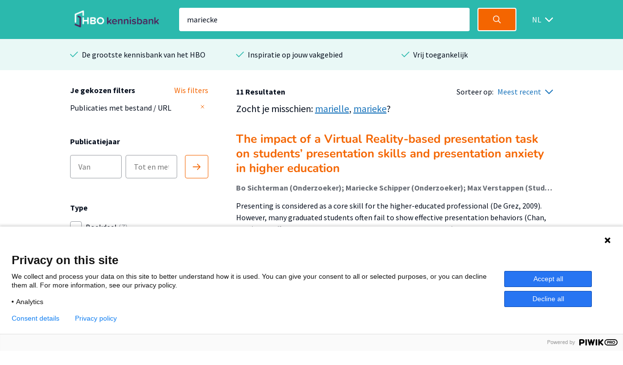

--- FILE ---
content_type: text/html; charset=utf-8
request_url: https://hbo-kennisbank.nl/searchresult?q=mariecke
body_size: 9383
content:
<!DOCTYPE html>
<html class="" lang="nl">
    <head>

    <!-- Meta -->
    <meta charset="UTF-8">
    <meta http-equiv="X-UA-Compatible" content="IE=edge,chrome=1">
    <meta name="viewport" content="width=device-width, initial-scale=1">
    <title>HBO Kennisbank</title><style id="antiClickjack">body{display:none !important;}</style><script type="text/javascript">
if (self === top) {
    var antiClickjack = document.getElementById("antiClickjack");
    antiClickjack.parentNode.removeChild(antiClickjack);
} else {
    top.location = self.location;
}</script><link href="/css/fonts.css?version=12.0.10" rel="stylesheet" type="text/css"></link><link href="/css/global.css?version=12.0.10" rel="stylesheet" type="text/css"></link><link href="/css/hbo.css?version=12.0.10" rel="stylesheet" type="text/css"></link><link href="/css/jquery-ui/jquery-ui.min.css?version=12.0.10" rel="stylesheet" type="text/css"></link><link href="/css/bootstrap-icons/bootstrap-icons.css?version=12.0.10" rel="stylesheet" type="text/css"></link><link href="/img/favicon.ico" rel="icon"></link><link href="/rss?query=%28mariecke%29+AND+%28%28extra.hasLink+exact+yes%29%29" rel="alternate" title="HBO-Kennisbank RSS feed" type="application/rss+xml"></link><link href="https://hbo-kennisbank.nl/searchresult?q=mariecke" rel="canonical"></link>
    </head>
    <body class="eupopup"><script type="text/javascript">(function(window, document, dataLayerName, id) { window[dataLayerName]=window[dataLayerName]||[],window[dataLayerName].push({start:(new Date).getTime(),event:"stg.start"});var scripts=document.getElementsByTagName('script')[0],tags=document.createElement('script'); function stgCreateCookie(a,b,c){var d="";if(c){var e=new Date;e.setTime(e.getTime()+24*c*60*60*1e3),d="; expires="+e.toUTCString();f="; SameSite=Strict"}document.cookie=a+"="+b+d+f+"; path=/"} var isStgDebug=(window.location.href.match("stg_debug")||document.cookie.match("stg_debug"))&&!window.location.href.match("stg_disable_debug");stgCreateCookie("stg_debug",isStgDebug?1:"",isStgDebug?14:-1); var qP=[];dataLayerName!=="dataLayer"&&qP.push("data_layer_name="+dataLayerName),isStgDebug&&qP.push("stg_debug");var qPString=qP.length>0?("?"+qP.join("&")):""; tags.async=!0,tags.src="https://surfnl.containers.piwik.pro/"+id+".js"+qPString,scripts.parentNode.insertBefore(tags,scripts); !function(a,n,i){a[n]=a[n]||{};for(var c=0;c<i.length;c++)!function(i){a[n][i]=a[n][i]||{},a[n][i].api=a[n][i].api||function(){var a=[].slice.call(arguments,0);"string"==typeof a[0]&&window[dataLayerName].push({event:n+"."+i+":"+a[0],parameters:[].slice.call(arguments,1)})}}(i[c])}(window,"ppms",["tm","cm"]); })(window, document, 'dataLayer', '9add827f-3771-49be-b9ff-f409680bed94');</script><div id="errorlog"></div><header class="header"><div class="header__inner"><a href="/"><img class="header__logo" src="/img/logo-hbo-kennisbank.png"></img></a><form action="/searchresult" class="search-form" id="search-form" method="get"><div class="search-form__column translatable" data-catalog="header" data-key="placeholder-text"><input class="search-form__field search-form__field--text" name="q" placeholder=" " type="search" value="mariecke"></div><div class="search-form__column"><button class="search-form__field search-form__field--submit" data-query-arguments="%7B%22q%22:%20%5B%22mariecke%22%5D%2C%20%22has-link%22:%20%5B%22yes%22%5D%7D" href="#"><svg class="icon" height="16" viewbox="0 0 16 16" width="16" xmlns="http://www.w3.org/2000/svg"><path d="M15.6097079,14.5927191 L11.5286292,10.5116404 C12.414382,9.40440449 12.9438202,8 12.9438202,6.47191011 C12.9438202,2.89761798 10.046382,0 6.47191011,0 C2.89761798,0 0,2.89761798 0,6.47191011 C0,10.0462022 2.89761798,12.9438202 6.47191011,12.9438202 C8,12.9438202 9.40440449,12.4142022 10.5116404,11.5284494 L14.5927191,15.6095281 C14.7331236,15.7499326 14.9172135,15.8202247 15.1011236,15.8202247 C15.2852135,15.8202247 15.4693034,15.7499326 15.6097079,15.6095281 C15.8905169,15.3288989 15.8905169,14.8733483 15.6097079,14.5927191 Z M6.47191011,11.505618 C3.69186517,11.505618 1.43820225,9.25195506 1.43820225,6.47191011 C1.43820225,3.69186517 3.69186517,1.43820225 6.47191011,1.43820225 C9.25213483,1.43820225 11.505618,3.69186517 11.505618,6.47191011 C11.505618,9.25195506 9.25213483,11.505618 6.47191011,11.505618 Z" fill="#fff"></path></svg></button></div></form><div class="select-wrapper header__language-toggle"><form action="/lang" class="header__language-toggle select-wrapper" method="get"><select class="submit-on-change" id="lang_toggle" name="lang"><option value="en">EN</option><option selected="selected" value="nl">NL</option></select><span></span></form></div></div></header><div class="usps-bar"><div class="usps-bar__inner"><div class="usps-bar__item"><span class="icon icon--brand-1 icon--check"></span><p class="usps-bar__item__text translatable" data-catalog="usps" data-key="usps1">De grootste kennisbank van het HBO</p></div><div class="usps-bar__item"><span class="icon icon--brand-1 icon--check"></span><p class="usps-bar__item__text translatable" data-catalog="usps" data-key="usps2">Inspiratie op jouw vakgebied</p></div><div class="usps-bar__item"><span class="icon icon--brand-1 icon--check"></span><p class="usps-bar__item__text translatable" data-catalog="usps" data-key="usps3">Vrij toegankelijk</p></div></div></div><!-- (mariecke) AND ((extra.hasLink exact yes)) --><form class="w-100-m" id="main-search-form" method="POST"><div id="js-modal-holder"></div><input name="q" type="hidden" value="mariecke"><input name="sort-order" type="hidden" value="date"></form><div class="search"><div class="search__aside"><div class="search__aside__header"><span class="search__aside__header__text translatable" data-catalog="searchresult" data-key="mobile-filter-header">Filters</span><a class="icon icon--white icon--cross js-toggle-search-aside" href="#"></a></div><div class="search__aside__item"><div class="selected-filter-container"><div class="selected-filter-top-row"><div class="selected-filter-header-col-left translatable" data-catalog="searchresult" data-key="chosen-filters"><strong>Je gekozen filters</strong></div><div class="selected-filter-header-col-right translatable" data-catalog="searchresult" data-key="remove-all-filters"><a class="link" href="/searchresult"><span>Wis filters</span></a></div></div><div class="selected-filter-row"><div class="selected-filter-col-left"><span title="Publicaties met bestand / URL">Publicaties met bestand / URL</span></div><div class="selected-filter-col-right"><form action="/searchresult" method="post"><input name="q" type="hidden" value="mariecke"><button class="remove-filter" type="submit"><svg class="text-gray" fill="none" height="12" stroke="currentColor" stroke-linecap="round" stroke-linejoin="round" stroke-width="2" viewBox="0 0 24 24" width="12" xmlns="http://www.w3.org/2000/svg"><line x1="18" x2="6" y1="6" y2="18"></line><line x1="6" x2="18" y1="6" y2="18"></line></svg></button></form></div></div></div></div><div class="search__aside__item"><span class="search__aside__item__heading translatable" data-catalog="searchresult" data-key="publication-year">Publicatiejaar</span><div class="date-selector"><div class="translatable" data-catalog="searchresult" data-key="date-from"></div><input class="text-field" form="main-search-form" name="date-from" placeholder="Van" type="text"><input class="text-field" form="main-search-form" name="date-until" placeholder="Tot en met" type="text"><div class="translatable" data-catalog="searchresult" data-key="date-until"></div><a class="date-selector__button submit-on-click submit-date-selector" href="#"><svg class="icon" height="16" viewbox="0 0 16 16" width="16" xmlns="http://www.w3.org/2000/svg"><path d="M0.8,9.2 L13.2688,9.2 L9.0344,13.4344 C8.722,13.7468 8.722,14.2532 9.0344,14.5656 C9.3468,14.878 9.8534,14.878 10.1658,14.5656 L15.7658,8.9656 C16.0782,8.6532 16.0782,8.1466 15.7658,7.8344 L10.1658,2.2344 C10.0096,2.0782 9.8048,2 9.6,2 C9.3954,2 9.1906,2.0782 9.0344,2.2344 C8.722,2.5468 8.722,3.0534 9.0344,3.3656 L13.2688,7.6 L0.8,7.6 C0.3582,7.6 0,7.9582 0,8.4 C0,8.8418 0.3582,9.2 0.8,9.2 Z" fill="#F46500"></path></svg></a></div></div><div class="search__aside__item search__aside__item__section-marker"><div class="search__aside__item__heading"><span class="translatable" data-catalog="searchresult" data-key="type">Type</span></div><div class="search__aside__item__section"><label class="filter-item control checkbox"><input class="filter-item__button h-parent" data-index="0" form="main-search-form" name="t-0-k" type="checkbox" value="info:eu-repo/semantics/bookPart"><span class="control-indicator"></span><div><span class="filter-item__text">Boekdeel<span> (7)</span></span></div></label><label class="filter-item control checkbox"><input class="filter-item__button h-parent" data-index="1" form="main-search-form" name="t-1-k" type="checkbox" value="info:eu-repo/semantics/conferenceObject"><span class="control-indicator"></span><div><span class="filter-item__text">Conferentiebijdrage<span> (2)</span></span></div></label><label class="filter-item control checkbox"><input class="filter-item__button h-parent" data-index="2" form="main-search-form" name="t-2-k" type="checkbox" value="info:eu-repo/semantics/book"><span class="control-indicator"></span><div><span class="filter-item__text">Boek<span> (1)</span></span></div></label><label class="filter-item control checkbox"><input class="filter-item__button h-parent" data-index="3" form="main-search-form" name="t-3-k" type="checkbox" value="hbo:product"><span class="control-indicator"></span><div><span class="filter-item__text">Afstudeerproduct<span> (1)</span></span></div></label><label class="filter-item control checkbox filter-item-indented"><input class="filter-item__button h-child" data-index="3" form="main-search-form" name="t-3-v" type="checkbox" value="info:eu-repo/semantics/bachelorThesis"><span class="control-indicator"></span><div><span class="filter-item__text">Bachelor<span> (1)</span></span></div></label></div></div><div class="search__aside__item search__aside__item__section-marker"><div class="search__aside__item__heading"><span class="translatable" data-catalog="searchresult" data-key="organisation">Organisatie</span></div><div class="search__aside__item__section"><label class="filter-item control checkbox"><input class="filter-item__button submit-on-change" form="main-search-form" name="o" type="checkbox" value="Hogeschool Utrecht"><span class="control-indicator"></span><div><span class="filter-item__text">Hogeschool Utrecht<span> (11)</span></span></div></label></div></div><div class="search__aside__item search__aside__item__section-marker"><div class="search__aside__item__heading"><span class="translatable" data-catalog="searchresult" data-key="theme">Thema</span></div><div class="search__aside__item__section"><label class="filter-item control checkbox"><input class="filter-item__button submit-on-change" form="main-search-form" name="c" type="checkbox" value="3"><span class="control-indicator"></span><div><span class="filter-item__text">Opvoeding &amp; Onderwijs<span> (9)</span></span></div></label><label class="filter-item control checkbox"><input class="filter-item__button submit-on-change" form="main-search-form" name="c" type="checkbox" value="6"><span class="control-indicator"></span><div><span class="filter-item__text">Mens &amp; Maatschappij<span> (6)</span></span></div></label><label class="filter-item control checkbox"><input class="filter-item__button submit-on-change" form="main-search-form" name="c" type="checkbox" value="2"><span class="control-indicator"></span><div><span class="filter-item__text">ICT &amp; Media<span> (2)</span></span></div></label></div></div><div class="search__aside__item search__aside__item__section-marker"><div class="search__aside__item__heading"><span class="translatable" data-catalog="searchresult" data-key="accessibility">Toegankelijkheid</span><a class="icon icon--grey-lighter icon--circle-information" href="#"></a><p class="translatable" data-catalog="searchresult" data-key="accessibility-tooltip"></p><div class="search__aside__item__tooltip text-holder is-hidden"><p>Wanneer je in de HBO Kennisbank een zoekopdracht doet, worden standaard alleen publicaties getoond mét een bestand of URL. Door de filter 'Publicaties met bestand / URL' te verwijderen worden alle publicaties getoond.</p></div></div><div class="search__aside__item__section"><label class="filter-item control checkbox"><input checked="checked" class="filter-item__button submit-on-change" form="main-search-form" name="has-link" type="checkbox" value="yes"><span class="control-indicator"></span><div><span class="filter-item__text">Publicaties met bestand / URL<span> (11)</span></span></div></label></div></div><div class="search__aside__item"><span class="search__aside__item__heading translatable" data-catalog="searchresult" data-key="institutes">Instituut</span><a class="search__aside__item__button js-modal-interaction translatable" data-catalog="searchresult" data-key="institutes-filter" data-target="ht-modal" href="#">Filter op instituut</a></div><div class="search__aside__item"><span class="search__aside__item__heading translatable" data-catalog="searchresult" data-key="knowledge-centers-and-lectorates">Afdeling</span><a class="search__aside__item__button js-modal-interaction translatable" data-catalog="searchresult" data-key="knowledge-centers-and-lectorates-filter" data-target="hl-modal" href="#">Filter op afdeling</a></div><div class="search__aside__item"><span class="search__aside__item__heading translatable" data-catalog="searchresult" data-key="academy-and-educations">Opleiding</span><a class="search__aside__item__button js-modal-interaction translatable" data-catalog="searchresult" data-key="academy-and-educations-filter" data-target="hd-modal" href="#">Filter op opleiding</a></div><div class="search__aside__item"><span class="search__aside__item__heading translatable" data-catalog="searchresult" data-key="languages">Taal</span><a class="search__aside__item__button js-modal-interaction translatable" data-catalog="searchresult" data-key="languages-filter" data-target="language-modal" href="#">Filter op taal</a></div><div class="search__aside__footer"><input class="submit-button" type="submit" value="Toon resultaten"><a class="search__aside__footer__link js-toggle-search-aside" href="#">Annuleren</a></div></div><div class="search__body" id="main-content"><div class="search__body__heading"><a class="search__body__heading__toggle js-toggle-search-aside translatable" data-catalog="searchresult" data-key="mobile-filter" href="#">Filter</a><div class="search__body__heading__column"><strong class="translatable" data-catalog="searchresult" data-format-keys="total" data-key="num-results">11 Resultaten</strong></div><div class="search__body__heading__column"><span class="translatable" data-catalog="searchresult" data-key="sorting" style="white-space:nowrap;">Sorteer op:</span><div class="select-wrapper sort-order-toggle"><span></span><select class="collect-and-submit-on-change" name="sort-order"><option value="relevance">Meest relevant</option><option selected="selected" value="date">Meest recent</option></select></div></div></div><div class="search__body__overview"><div class="detail__header__row"><div class="detail__header__column"><div class="detail__header__item"><span class="padding-left-mobile detail__header__item__text detail__header__item__text--large translatable" data-catalog="noresult" data-key="suggestion">Zocht je misschien: <a href="/searchresult?q=marielle&amp;has-link=yes">marielle</a>, <a href="/searchresult?q=marieke&amp;has-link=yes">marieke</a>?</span></div></div></div><div class="search-result text-holder"><h3><a class="result-title" data-query-arguments="%7B%22q%22:%20%5B%22mariecke%22%5D%2C%20%22has-link%22:%20%5B%22yes%22%5D%7D" href="/details/sharekit_hu:oai:surfsharekit.nl:b05ffed2-c039-4ee3-add4-909c9d5f836e">The impact of a Virtual Reality-based presentation task on students’ presentation skills and presentation anxiety in higher education</a></h3><div class="detail__header__column"><div class="detail__header__item max-w-100"><span class="detail__header__item__text detail__header__item__text--bold text-ellipsis" title="Bo Sichterman (Onderzoeker); Mariecke Schipper (Onderzoeker); Max Verstappen (Student); Philippine Waisvisz (Onderzoeker); Marli Timmermans (Student); Stan van Ginkel (Onderzoeker)">Bo Sichterman (Onderzoeker); Mariecke Schipper (Onderzoeker); Max Verstappen (Student); Philippine Waisvisz (Onderzoeker); Marli Timmermans (Student); Stan van Ginkel (Onderzoeker)</span></div></div><div class="related__overview__item__preview"><p>Presenting is considered as a core skill for the higher-educated professional (De Grez, 2009). However, many graduated students often fail to show effective presentation behaviors (Chan, 2011) and suffer from presentation anxiety Smith &amp; Sodano, 2011). The development of presentation skills, therefore, …</p></div><p class="meta subtle"><span>2023</span><span class="icon icon--grey-lighter icon--bullet"></span><span>Opvoeding &amp; Onderwijs</span><span class="icon icon--grey-lighter icon--bullet"></span><span>Conferentiebijdrage</span></p></div><div class="search-result text-holder"><h3><a class="result-title" data-query-arguments="%7B%22q%22:%20%5B%22mariecke%22%5D%2C%20%22has-link%22:%20%5B%22yes%22%5D%7D" href="/details/sharekit_hu:oai:surfsharekit.nl:fe1482d5-24e0-41d2-b81a-ba32ac9743be">A qualitative study on the anxiety of IT students towards professional skills training</a></h3><div class="detail__header__column"><div class="detail__header__item max-w-100"><span class="detail__header__item__text detail__header__item__text--bold text-ellipsis" title="Mariecke Schipper (Lid Lectoraat); Esther van der Stappen (Lid Lectoraat)">Mariecke Schipper (Lid Lectoraat); Esther van der Stappen (Lid Lectoraat)</span></div></div><div class="related__overview__item__preview"><p>The importance of professional skills in future engineering jobs is beyond discussion.
Increasing numbers of universities have integrated training for such skills in their
engineering curricula to prepare students to become highly qualified employees. HU
University of Applied Sciences Utrecht also …</p></div><p class="meta subtle"><span>2019-11-27</span><span class="icon icon--grey-lighter icon--bullet"></span><span>ICT &amp; Media</span><span class="icon icon--grey-lighter icon--bullet"></span><span>Conferentiebijdrage</span></p></div><div class="search-result text-holder"><h3><a class="result-title" data-query-arguments="%7B%22q%22:%20%5B%22mariecke%22%5D%2C%20%22has-link%22:%20%5B%22yes%22%5D%7D" href="/details/sharekit_hu:oai:surfsharekit.nl:219e7858-c5d4-429d-96b7-078ba6456edf">Bewegen in complexiteit</a></h3><div class="detail__header__column"><div class="detail__header__item max-w-100"><span class="detail__header__item__text detail__header__item__text--bold text-ellipsis" title="Nicolien Montesano Montessori (Lector); Mariecke Schipper (Lid Lectoraat); Daan Andriessen (Lector); Kees Greven (Lid Lectoraat)">Nicolien Montesano Montessori (Lector); Mariecke Schipper (Lid Lectoraat); Daan Andriessen (Lector); Kees Greven (Lid Lectoraat)</span></div></div><div class="related__overview__item__preview"><p>Deze bundel bevat artikelen van diverse auteurs. De genoemde auteurs in deze beschrijving vormden de redactie.

Van de achterflap: "Dit boek bevat een verzameling voorbeelden hoe je om kan gaan met complexiteit in onderwijs, onderzoek, organisatie en de beroepspraktijk. De voorbeelden zijn verzameld …</p></div><p class="meta subtle"><span>2019-01-31</span><span class="icon icon--grey-lighter icon--bullet"></span><span>Opvoeding &amp; Onderwijs</span><span class="icon icon--grey-lighter icon--bullet"></span><span>Boek</span></p></div><div class="search-result text-holder"><h3><a class="result-title" data-query-arguments="%7B%22q%22:%20%5B%22mariecke%22%5D%2C%20%22has-link%22:%20%5B%22yes%22%5D%7D" href="/details/sharekit_hu:oai:surfsharekit.nl:f4c9bdb0-d634-4862-be2e-9a177cccd71f">Doorwerking van onderzoek in complexe vraagstukken</a></h3><div class="detail__header__column"><div class="detail__header__item max-w-100"><span class="detail__header__item__text detail__header__item__text--bold text-ellipsis" title="Daan Andriessen (Lector)">Daan Andriessen (Lector)</span></div></div><div class="related__overview__item__preview"><p>Het lectoraat Methodologie van Praktijkgericht Onderzoek bestudeert het praktijkgerichte onderzoek aan hogescholen en het onderwijs in onderzoek. Hiermee probeert het een bijdrage te leveren aan de verdere professionalisering daarvan. Een belangrijk aspect hierbij
is het in kaart brengen van de meerwaarde …</p></div><p class="meta subtle"><span>2019</span><span class="icon icon--grey-lighter icon--bullet"></span><span>Opvoeding &amp; Onderwijs; …</span><span class="icon icon--grey-lighter icon--bullet"></span><span>Boekdeel</span></p></div><div class="search-result text-holder"><h3><a class="result-title" data-query-arguments="%7B%22q%22:%20%5B%22mariecke%22%5D%2C%20%22has-link%22:%20%5B%22yes%22%5D%7D" href="/details/sharekit_hu:oai:surfsharekit.nl:85c1c0c6-0258-4005-a308-eac490280cd8">Conclusies</a></h3><div class="detail__header__column"><div class="detail__header__item max-w-100"><span class="detail__header__item__text detail__header__item__text--bold text-ellipsis" title="Nicolien Montesano Montessori (Onderzoeker); Daan Andriessen (Lector)">Nicolien Montesano Montessori (Onderzoeker); Daan Andriessen (Lector)</span></div></div><div class="related__overview__item__preview"><p>In dit slothoofdstuk proberen wij betekenis te geven aan de hoofdstukken die in deze bundel bijeen zijn gebracht en we gaan na welke antwoorden we hebben verzameld op de twee centrale vragen van het Kennisprogramma Complexiteit in Beroepsuitoefening:
1. Hoe kunnen professionals in en tussen onderzoek, …</p></div><p class="meta subtle"><span>2019</span><span class="icon icon--grey-lighter icon--bullet"></span><span>Opvoeding &amp; Onderwijs; …</span><span class="icon icon--grey-lighter icon--bullet"></span><span>Boekdeel</span></p></div><div class="search-result text-holder"><h3><a class="result-title" data-query-arguments="%7B%22q%22:%20%5B%22mariecke%22%5D%2C%20%22has-link%22:%20%5B%22yes%22%5D%7D" href="/details/sharekit_hu:oai:surfsharekit.nl:44634a31-ad61-4896-bf17-54aefc683fce">Complexiteit en normatieve professionaliteit</a></h3><div class="detail__header__column"><div class="detail__header__item max-w-100"><span class="detail__header__item__text detail__header__item__text--bold text-ellipsis" title="Cok Bakker (Lector)">Cok Bakker (Lector)</span></div></div><div class="related__overview__item__preview"><p>We leven in een uiterst complexe wereld en er moet dus goed nagedacht worden over hoe we studenten opleiden om te kunnen omgaan met deze complexiteit. Daarnaast moeten we als pedagogen en docenten ook de complexiteit van ons eigen werkveld erkennen. Dit vraagt om een houding die reflectie en afweging …</p></div><p class="meta subtle"><span>2019</span><span class="icon icon--grey-lighter icon--bullet"></span><span>Opvoeding &amp; Onderwijs</span><span class="icon icon--grey-lighter icon--bullet"></span><span>Boekdeel</span></p></div><div class="search-result text-holder"><h3><a class="result-title" data-query-arguments="%7B%22q%22:%20%5B%22mariecke%22%5D%2C%20%22has-link%22:%20%5B%22yes%22%5D%7D" href="/details/sharekit_hu:oai:surfsharekit.nl:bf148a9f-6270-420c-850b-e19038bcd216">De peer support group kwalitatief onderzoek</a></h3><div class="detail__header__column"><div class="detail__header__item max-w-100"><span class="detail__header__item__text detail__header__item__text--bold text-ellipsis" title="Marlies Welbie (Onderzoeker)">Marlies Welbie (Onderzoeker)</span></div></div><div class="related__overview__item__preview"><p>De Peer Support Group Kwalitatief Onderzoek van de HU is een groeiende, zelfsturende, HU-brede groep die is ontstaan uit de behoefte van onderzoekers en docenten om als ‘peers’ onderling kennis en ervaring te delen met betrekking tot kwalitatief onderzoek. De logistiek en organisatie van deze groep heeft …</p></div><p class="meta subtle"><span>2019</span><span class="icon icon--grey-lighter icon--bullet"></span><span>Opvoeding &amp; Onderwijs; …</span><span class="icon icon--grey-lighter icon--bullet"></span><span>Boekdeel</span></p></div><div class="search-result text-holder"><h3><a class="result-title" data-query-arguments="%7B%22q%22:%20%5B%22mariecke%22%5D%2C%20%22has-link%22:%20%5B%22yes%22%5D%7D" href="/details/sharekit_hu:oai:surfsharekit.nl:99baf818-c8b8-473c-a46e-e0ed28b1ad61">Op zoek naar complexiteit binnen Hogeschool Utrecht</a></h3><div class="detail__header__column"><div class="detail__header__item max-w-100"><span class="detail__header__item__text detail__header__item__text--bold text-ellipsis" title="Nicolien Montesano Montessori (Onderzoeker); Daan Andriessen (Lector)">Nicolien Montesano Montessori (Onderzoeker); Daan Andriessen (Lector)</span></div></div><div class="related__overview__item__preview"><p>Het is ongelooflijk hoe de samenleving de afgelopen 20 jaar is veranderd. De maatschappelijke uitdagingen in de zorg en het onderwijs, rondom duurzaamheid en veiligheid, in de stedelijke omgeving en op het platteland zijn enorm en ingewikkeld geworden. De
maatschappij verandert dusdanig dat traditionele …</p></div><p class="meta subtle"><span>2019</span><span class="icon icon--grey-lighter icon--bullet"></span><span>Opvoeding &amp; Onderwijs; …</span><span class="icon icon--grey-lighter icon--bullet"></span><span>Boekdeel</span></p></div><div class="search-result text-holder"><h3><a class="result-title" data-query-arguments="%7B%22q%22:%20%5B%22mariecke%22%5D%2C%20%22has-link%22:%20%5B%22yes%22%5D%7D" href="/details/sharekit_hu:oai:surfsharekit.nl:2981a009-4801-4c3e-a676-3bb78af0b6d8">Studenten nieuwsgierig maken naar complexiteit</a></h3><div class="detail__header__column"><div class="detail__header__item max-w-100"><span class="detail__header__item__text detail__header__item__text--bold text-ellipsis" title="Dan Greve (Onderzoeker)">Dan Greve (Onderzoeker)</span></div></div><div class="related__overview__item__preview"><p>Complexiteit van de beroepsuitoefening heeft veel boeiende aspecten maar hoe leren we studenten hun wereld ook door de bril van complexiteit te bekijken? Wat hebben mieren, de beurs en teamwork met elkaar gemeen en wat hebben studenten eraan om dat te
weten? Hoe brengen we deze kennis over op een manier …</p></div><p class="meta subtle"><span>2019</span><span class="icon icon--grey-lighter icon--bullet"></span><span>Opvoeding &amp; Onderwijs; …</span><span class="icon icon--grey-lighter icon--bullet"></span><span>Boekdeel</span></p></div><div class="search-result text-holder"><h3><a class="result-title" data-query-arguments="%7B%22q%22:%20%5B%22mariecke%22%5D%2C%20%22has-link%22:%20%5B%22yes%22%5D%7D" href="/details/sharekit_hu:oai:surfsharekit.nl:113e74c3-4b2a-4c8c-9bb2-1446c923c8b6">Theorie over complexiteit</a></h3><div class="detail__header__column"><div class="detail__header__item max-w-100"><span class="detail__header__item__text detail__header__item__text--bold text-ellipsis" title="Kees Greven (Onderzoeker)">Kees Greven (Onderzoeker)</span></div></div><div class="related__overview__item__preview"><p>Het woord complexiteit heeft een Latijnse oorsprong en betekent letterlijk samengevlochten. Deze bundel bekijkt welke rol complexiteit speelt in de beroepspraktijk en in de praktijk van de onderzoekers, de docenten, onderwijsontwerpers en organisatoren aan de HU.
Elke bijdrage benadrukt verschillende …</p></div><p class="meta subtle"><span>2019</span><span class="icon icon--grey-lighter icon--bullet"></span><span>Opvoeding &amp; Onderwijs; …</span><span class="icon icon--grey-lighter icon--bullet"></span><span>Boekdeel</span></p></div></div><div class="search__body__pagination"><a class="search__body__pagination__arrow is-disabled" href="/searchresult?q=mariecke&amp;has-link=yes&amp;p=0"><span class="icon icon--grey-lighter icon--arrow-left"></span><span class="translatable" data-catalog="searchresult" data-key="pagination-previous">Vorige</span></a><div class="search__body__pagination__numbers"><a class="search__body__pagination__numbers__item is-active" href="/searchresult?q=mariecke&amp;has-link=yes&amp;p=1">1</a><a class="search__body__pagination__numbers__item" href="/searchresult?q=mariecke&amp;has-link=yes&amp;p=2">2</a></div><a class="search__body__pagination__arrow " href="/searchresult?q=mariecke&amp;has-link=yes&amp;p=2"><span class="translatable" data-catalog="searchresult" data-key="pagination-next">Volgende</span><span class="icon icon--blue icon--arrow-right"></span></a></div></div></div><div class="page-information page-information-no-bottom"><div class="detail__body"><div class="detail__body__intro text-holder"><h3 class="translatable" data-catalog="searchresult" data-key="about-hbokennisbank-header">Over HBO Kennisbank</h3><p class="translatable" data-catalog="searchresult" data-key="about-hbokennisbank-text">De HBO Kennisbank maakt dit materiaal van hogescholen zichtbaar en beschikbaar voor uitwisseling en hergebruik. De HBO Kennisbank is hierdoor een belangrijke toegangspoort tot de resultaten van onderzoek van hogescholen.</p></div></div></div><div class="brands"><p class="brands__heading translatable" data-catalog="brands" data-key="brand-text">Op de HBO Kennisbank vind je publicaties van 26 hogescholen</p><div class="brands__carousel_placeholder brands__carousel"><div class="brands__carousel__slide"><div class="brands__carousel__slide__inner"><img alt="hanzehogeschoolgroningen" src="/cms/wp-content/uploads/2018/03/image.png"></img><img alt="utrechthogeschool" src="/cms/wp-content/uploads/2018/03/logo-utrechthogeschool.png"></img><img alt="hogeschoolamsterdam" src="/cms/wp-content/uploads/2018/03/logo_hva.jpg"></img><img alt="haagsehogeschool" src="/cms/wp-content/uploads/2018/03/logo-haagsehogeschool.png"></img></div></div><div class="brands__carousel__slide"><div class="brands__carousel__slide__inner"><img alt="fontyshogeschool" src="/cms/wp-content/uploads/2018/03/logo-fontyshogeschool.png"></img><img alt="hogeschoolarnhemnijmegen" src="/cms/wp-content/uploads/2018/03/Han-hbok.png"></img><img alt="saxionhogeschool" src="/cms/wp-content/uploads/2018/03/logo-saxionhogeschool.png"></img><img alt="hogeschoolrotterdam" src="/cms/wp-content/uploads/2018/03/logo-hogeschoolrotterdam.png"></img></div></div><div class="brands__carousel__slide"><div class="brands__carousel__slide__inner"><img alt="vanhall_larenstein" src="/cms/wp-content/uploads/2018/03/logo-vanhall_larenstein.png"></img><img alt="hogeschoolinholland" src="/cms/wp-content/uploads/2018/03/logo-hogeschoolinholland.png"></img><img alt="aereshogeschool" src="/cms/wp-content/uploads/2018/03/logo-aereshogeschool-1.png"></img><img alt="windesheimhogeschool" src="/cms/wp-content/uploads/2018/03/Windesheim_logo_ZG_RGB-DEF.png"></img></div></div><div class="brands__carousel__slide"><div class="brands__carousel__slide__inner"><img alt="hsleiden" src="/cms/wp-content/uploads/2018/03/logo-hsleiden.png"></img><img alt="zuyd" src="/cms/wp-content/uploads/2018/03/logo-zuyd.png"></img><img alt="christelijkehogeschoolede" src="/cms/wp-content/uploads/2018/03/logo-christelijkehogeschoolede.png"></img><img alt="zeelandhogeschool" src="/cms/wp-content/uploads/2018/03/logo-zeelandhogeschool.png"></img></div></div><div class="brands__carousel__slide"><div class="brands__carousel__slide__inner"><img alt="avanshogeschool" src="/cms/wp-content/uploads/2018/03/logo-avanshogeschool.png"></img><img alt="has" src="/cms/wp-content/uploads/2023/06/HAS_beeldscherm_liggend_RGB_light_green.png"></img><img alt="ahk" src="/cms/wp-content/uploads/2019/04/AHK_HS_sponsorlogo_RGB.jpg"></img><img alt="nhlstenden" src="/cms/wp-content/uploads/2018/07/logo_nhlstenden-big-copy.jpg"></img></div></div><div class="brands__carousel__slide"><div class="brands__carousel__slide__inner"><img alt="kpz" src="/cms/wp-content/uploads/2018/03/Hogeschool-KPZ.png"></img><img alt="viaa" src="/cms/wp-content/uploads/2023/12/Viaa_RGB.png"></img><img alt="jhs" src="/cms/wp-content/uploads/2018/03/logo-jhs.png"></img><img alt="hotelschooldenhaag" src="/cms/wp-content/uploads/2022/03/HTH-logo.png"></img></div></div><div class="brands__carousel__slide"><div class="brands__carousel__slide__inner"><img alt="driestarhogeschool" src="/cms/wp-content/uploads/2018/03/logo-driestarhogeschool.png"></img><img alt="marnix" src="/cms/wp-content/uploads/2018/03/logo-marnix.png"></img><img alt="dnp" src="/cms/wp-content/uploads/2018/03/logo-dnp.png"></img><img alt="nyenrode" src="/cms/wp-content/uploads/2023/12/Nyenrode-Business-Universiteit-Logo.png"></img></div></div></div></div><footer class="footer"><div class="footer__inner"><div class="footer__column"><div class="footer__heading text-holder"><img class="footer__logo" src="/img/logo-surf.png"></img></div><div class="footer__text text-holder"><p class="translatable" data-catalog="footer" data-key="hbo-part-of">Powered by SURF</p></div></div><div class="footer__column"><div class="footer__heading text-holder"><h5 class="translatable" data-catalog="footer" data-key="col1">HBO Kennisbank</h5></div><div class="footer__text text-holder"><ul><li class="translatable" data-catalog="footer" data-key="col1-item1"><a href="/pages/over-de-hbo-kennisbank">Over de HBO Kennisbank</a></li><li class="translatable" data-catalog="footer" data-key="col1-item2"><a href="/pages/eigen-onderzoek-publiceren">Eigen onderzoek publiceren</a></li><li class="translatable" data-catalog="footer" data-key="col1-item3"><a href="/verhalen">Uitgelicht</a></li><li class="translatable" data-catalog="footer" data-key="col1-item4"><a href="/pages/open-access">Open Access</a></li></ul></div></div><div class="footer__column"><div class="footer__heading text-holder"><h5 class="translatable" data-catalog="footer" data-key="col2"> </h5></div><div class="footer__text text-holder"><ul><li class="translatable" data-catalog="footer" data-key="col2-item1"><a href="/pages/deelnemende-hogescholen">Deelnemende hogescholen</a></li><li class="translatable" data-catalog="footer" data-key="col2-item2"><a href="/pages/veelgestelde-vragen">Veelgestelde vragen</a></li><li class="translatable" data-catalog="footer" data-key="col2-item3"><a href="/pages/gebruiksvoorwaarden-privacy-en-cookies">Privacy Statement</a></li><li class="translatable" data-catalog="footer" data-key="col2-item4"><a href="/pages/contact">Contact</a></li></ul></div></div><div class="footer__column"><div class="footer__heading text-holder"><h5 class="translatable" data-catalog="footer" data-key="col3">Doelgroepen</h5></div><div class="footer__text text-holder"><ul><li class="translatable" data-catalog="footer" data-key="col3-item1"><a href="/pages/studenten">Studenten</a></li><li class="translatable" data-catalog="footer" data-key="col3-item2"><a href="/pages/docenten-lectoren-en-medewerkers-van-hogescholen/">Lectoren en onderzoekers</a></li><li class="translatable" data-catalog="footer" data-key="col3-item3"><a href="/pages/bedrijven">Bedrijven</a></li><li class="translatable" data-catalog="footer" data-key="col3-item4"><a href="/pages/hogescholen">Hogescholen</a></li></ul></div></div></div></footer><div class="usps-bar"><div class="usps-bar__inner"><div class="usps-bar__item"><span class="icon icon--brand-1 icon--check"></span><p class="usps-bar__item__text translatable" data-catalog="usps" data-key="usps1">De grootste kennisbank van het HBO</p></div><div class="usps-bar__item"><span class="icon icon--brand-1 icon--check"></span><p class="usps-bar__item__text translatable" data-catalog="usps" data-key="usps2">Inspiratie op jouw vakgebied</p></div><div class="usps-bar__item"><span class="icon icon--brand-1 icon--check"></span><p class="usps-bar__item__text translatable" data-catalog="usps" data-key="usps3">Vrij toegankelijk</p></div></div></div><div class="search-modal is-hidden"><form action="/searchresult" class="search-form"><div class="search-form__column"><input name="has-link" type="hidden" value="yes"><input name="has-link" type="hidden" value="yes"><input class="search-form__field search-form__field--text" name="q" placeholder=" " type="search" value="mariecke"><div class="select-wrapper search-form__field--select"><select><option selected="selected" value="0">Alles</option><option value="10">Bouw &amp; Logistiek</option><option value="5">Economie &amp; Management</option><option value="4">Filosofie &amp; Religie</option><option value="8">Gezondheid</option><option value="2">ICT &amp; Media</option><option value="6">Mens &amp; Maatschappij</option><option value="14">Natuur &amp; Landbouw</option><option value="3">Opvoeding &amp; Onderwijs</option><option value="7">Recht</option><option value="1">Recreatie, Beweging &amp; Sport</option><option value="11">Ruimtelijke ordening &amp; planning</option><option value="12">Taal, Cultuur &amp; Kunsten</option><option value="9">Techniek</option></select><span></span></div><a class="search-form__reset-button icon icon--grey-lighter icon--circle-cross" href="#"></a></div><div class="search-form__column"><input class="search-form__field search-form__field--submit" type="submit"><svg class="icon" height="16" viewbox="0 0 16 16" width="16" xmlns="http://www.w3.org/2000/svg"><path d="M15.6097079,14.5927191 L11.5286292,10.5116404 C12.414382,9.40440449 12.9438202,8 12.9438202,6.47191011 C12.9438202,2.89761798 10.046382,0 6.47191011,0 C2.89761798,0 0,2.89761798 0,6.47191011 C0,10.0462022 2.89761798,12.9438202 6.47191011,12.9438202 C8,12.9438202 9.40440449,12.4142022 10.5116404,11.5284494 L14.5927191,15.6095281 C14.7331236,15.7499326 14.9172135,15.8202247 15.1011236,15.8202247 C15.2852135,15.8202247 15.4693034,15.7499326 15.6097079,15.6095281 C15.8905169,15.3288989 15.8905169,14.8733483 15.6097079,14.5927191 Z M6.47191011,11.505618 C3.69186517,11.505618 1.43820225,9.25195506 1.43820225,6.47191011 C1.43820225,3.69186517 3.69186517,1.43820225 6.47191011,1.43820225 C9.25213483,1.43820225 11.505618,3.69186517 11.505618,6.47191011 C11.505618,9.25195506 9.25213483,11.505618 6.47191011,11.505618 Z" fill="#fff"></path></svg></div><div class="search-modal__options"><a class="search-modal__close-button" href="#"><span class="icon icon--blue icon--arrow-left"></span><span class="search-modal__close-button__text">Terug</span></a><button class="search-modal__button submit-on-click" type="submit"><svg class="icon" height="16" viewbox="0 0 16 16" width="16" xmlns="http://www.w3.org/2000/svg"><path d="M15.6097079,14.5927191 L11.5286292,10.5116404 C12.414382,9.40440449 12.9438202,8 12.9438202,6.47191011 C12.9438202,2.89761798 10.046382,0 6.47191011,0 C2.89761798,0 0,2.89761798 0,6.47191011 C0,10.0462022 2.89761798,12.9438202 6.47191011,12.9438202 C8,12.9438202 9.40440449,12.4142022 10.5116404,11.5284494 L14.5927191,15.6095281 C14.7331236,15.7499326 14.9172135,15.8202247 15.1011236,15.8202247 C15.2852135,15.8202247 15.4693034,15.7499326 15.6097079,15.6095281 C15.8905169,15.3288989 15.8905169,14.8733483 15.6097079,14.5927191 Z M6.47191011,11.505618 C3.69186517,11.505618 1.43820225,9.25195506 1.43820225,6.47191011 C1.43820225,3.69186517 3.69186517,1.43820225 6.47191011,1.43820225 C9.25213483,1.43820225 11.505618,3.69186517 11.505618,6.47191011 C11.505618,9.25195506 9.25213483,11.505618 6.47191011,11.505618 Z" fill="#fff"></path></svg><span class="search-modal__button__text">Zoeken</span></button></div></form></div><div id="dialog-form" style="display:none; z-index: 9101;" title="Vertaling"><form><input id="cat" name="cat" type="hidden"><input id="key" name="key" type="hidden"><fieldset><div><label class="language-icon" for="nl"><img src="/img/nl.png"></img></label><textarea class="text ui-widget-content ui-corner-all" id="nl" name="nl" rows="1"></textarea></div><div><label class="language-icon" for="en"><img src="/img/gb.png"></img></label><textarea class="text ui-widget-content ui-corner-all" id="en" name="en" rows="1"></textarea></div><div><label id='help'></label id='help'></div><input style="position:absolute; top:-1000px" tabindex="-1" type="submit"></fieldset></form></div><a class="back-to-top-button is-hidden" href="#"><span class="icon icon--brand-2 icon--arrow-up"></span></a><script src="/js/jquery/jquery.min.js"></script><script src="/js/vendor/slick.js"></script><script src="/js/vendor/jquery.fitvids.js"></script><script src="/js/vendor/sharer.js"></script><script src="/js/vendor/headroom.js"></script><script src="/js/vendor/jquery.headroom.js"></script><script src="/js/jquery-ui/jquery-ui.min.js"></script><script src="/js/vendor/modernizr-custom.js"></script><script src="/js/main.js?version=12.0.10"></script><script src="/js/hbo.js?version=12.0.10"></script><script src="/js/waypoints.min.js"></script><script>
        $(function() {

            function search(id) {
              var _text_filter = $("#modal-filter-"+id);
              var filter = _text_filter.val().toUpperCase();

              var _root = _text_filter.parents("#"+id);
              _root.find(".searchable").each(function() {
                var _contentRow = $(this);
                var text = _contentRow.find(".searchable-text").attr('title').toUpperCase();
                if (text.indexOf(filter) == -1) {
                  _contentRow.hide();
                } else {
                  _contentRow.show();
                }
              });
            }

            var _searchTimeout = null;
            function processModal(id, data) {
                $("#js-modal-holder").append(data);
                if ($("html").hasClass('js-display-translatable')) {
                    $("#"+id).find(".translatable").each(function(){prepareTranslateItem(this);});
                }
                $("#modal-filter-"+id).keyup(function () {
                    clearTimeout(_searchTimeout);
                    _searchTimeout = setTimeout(
                        function() {search(id)},
                        300);
                })
            }

            function ensureModal(id){
                if ($("#"+id).length === 0) {
                    formData = JSON.stringify({"q": ["mariecke"], "has-link": ["yes"]});
                    $.ajax({
                        type: 'POST',
                        url: '/drilldownfilter?type=' + id + '&total=11',
                        data: formData,
                        contentType: "application/json",
                        dataType: "html",
                        success: function(data) {
                            processModal(id, data);
                        },
                        error: function(data) { console.log('error'); console.log(data.responseText);}
                    })
                }
            }
            setTimeout( function(){
                ensureModal("hd-modal");
                ensureModal("hl-modal");
                ensureModal("ht-modal");
                ensureModal("language-modal");
            }, 0 );
        });
    </script><script src="/js/searchresult.js?version=12.0.10"></script>
  </body>
</html>

--- FILE ---
content_type: text/html; charset=utf-8
request_url: https://hbo-kennisbank.nl/drilldownfilter?type=hd-modal&total=11
body_size: 332
content:
<div class="modal-holder js-modal-interaction" id="hd-modal" style="display: none;"><div class="modal" data-total="11" data-translate="Toon {count} resultaten"><div class="modal__header"><span class="modal__header__text translatable" data-catalog="searchresult" data-key="academy-and-educations-filter">Filter op opleiding</span><a class="icon icon--white icon--cross js-modal-interaction" href="#"></a></div><div class="modal__body"><div class="modal__body__section"><span class="search-form search-form__column translatable" data-catalog="drilldown" data-key="search" style="margin: 0;"><input class="search-form__field search-form__field--text" id="modal-filter-hd-modal" placeholder="Filter op opleiding" type="text"></span><div class="modal__expandable searchable"><div class="modal__expandable__header"><label class="filter-item control checkbox" style="width: 100%"><input class="js-check-self" data-count="1" name="hd" type="checkbox" value="Hogeschool Utrecht.ICT"><span class="control-indicator"></span><span class="filter-item__text searchable-text" style="display: inline-block; width: 100%;" title="ICT">ICT<span> (1)</span><span style="display: inline-block; float: right; width: 100%;">Hogeschool Utrecht</span></span></label></div></div></div></div><div class="modal__footer"><span class="translatable" data-catalog="drilldown" data-key="college-submit"><input class="submit-button translatable submit-on-click" type="submit" value="Toon 11 resultaten"></span><a class="modal__footer__link js-modal-interaction translatable" data-catalog="drillown" data-key="cancel" href="#">Annuleren</a></div></div></div>

--- FILE ---
content_type: text/html; charset=utf-8
request_url: https://hbo-kennisbank.nl/drilldownfilter?type=hl-modal&total=11
body_size: -138
content:
<div class="modal-holder js-modal-interaction" id="hl-modal" style="display: none;"><div class="modal" data-total="11" data-translate="Toon {count} resultaten"><div class="modal__header"><span class="modal__header__text translatable" data-catalog="searchresult" data-key="knowledge-centers-and-lectorates-filter">Filter op afdeling</span><a class="icon icon--white icon--cross js-modal-interaction" href="#"></a></div><div class="modal__body"><div class="modal__body__section"><span class="search-form search-form__column translatable" data-catalog="drilldown" data-key="search" style="margin: 0;"><input class="search-form__field search-form__field--text" id="modal-filter-hl-modal" placeholder="Filter op afdeling" type="text"></span><div class="modal__expandable searchable"><div class="modal__expandable__header"><label class="filter-item control checkbox" style="width: 100%"><input class="js-check-self" data-count="2" name="hl" type="checkbox" value="Hogeschool Utrecht.Betekenisvol Digitaal Innoveren"><span class="control-indicator"></span><span class="filter-item__text searchable-text" style="display: inline-block; width: 100%;" title="Betekenisvol Digitaal Innoveren">Betekenisvol Digitaal Innoveren<span> (2)</span><span style="display: inline-block; float: right; width: 100%;">Hogeschool Utrecht</span></span></label></div></div><div class="modal__expandable searchable"><div class="modal__expandable__header"><label class="filter-item control checkbox" style="width: 100%"><input class="js-check-self" data-count="4" name="hl" type="checkbox" value="Hogeschool Utrecht.Normatieve Professionalisering"><span class="control-indicator"></span><span class="filter-item__text searchable-text" style="display: inline-block; width: 100%;" title="Normatieve Professionalisering">Normatieve Professionalisering<span> (4)</span><span style="display: inline-block; float: right; width: 100%;">Hogeschool Utrecht</span></span></label></div></div><div class="modal__expandable searchable"><div class="modal__expandable__header"><label class="filter-item control checkbox" style="width: 100%"><input class="js-check-self" data-count="7" name="hl" type="checkbox" value="Hogeschool Utrecht.Onderzoekend Vermogen"><span class="control-indicator"></span><span class="filter-item__text searchable-text" style="display: inline-block; width: 100%;" title="Onderzoekend Vermogen">Onderzoekend Vermogen<span> (7)</span><span style="display: inline-block; float: right; width: 100%;">Hogeschool Utrecht</span></span></label></div></div></div></div><div class="modal__footer"><span class="translatable" data-catalog="drilldown" data-key="college-submit"><input class="submit-button translatable submit-on-click" type="submit" value="Toon 11 resultaten"></span><a class="modal__footer__link js-modal-interaction translatable" data-catalog="drillown" data-key="cancel" href="#">Annuleren</a></div></div></div>

--- FILE ---
content_type: text/html; charset=utf-8
request_url: https://hbo-kennisbank.nl/drilldownfilter?type=ht-modal&total=11
body_size: -239
content:
<div class="modal-holder js-modal-interaction" id="ht-modal" style="display: none;"><div class="modal" data-total="11" data-translate="Toon {count} resultaten"><div class="modal__header"><span class="modal__header__text translatable" data-catalog="searchresult" data-key="institutes-filter">Filter op instituut</span><a class="icon icon--white icon--cross js-modal-interaction" href="#"></a></div><div class="modal__body"><div class="modal__body__section"><span class="search-form search-form__column translatable" data-catalog="drilldown" data-key="search" style="margin: 0;"><input class="search-form__field search-form__field--text" id="modal-filter-ht-modal" placeholder="Filter op instituut" type="text"></span><div class="modal__expandable searchable"><div class="modal__expandable__header"><label class="filter-item control checkbox" style="width: 100%"><input class="js-check-self" data-count="1" name="ht" type="checkbox" value="Hogeschool Utrecht.ICT"><span class="control-indicator"></span><span class="filter-item__text searchable-text" style="display: inline-block; width: 100%;" title="ICT">ICT<span> (1)</span><span style="display: inline-block; float: right; width: 100%;">Hogeschool Utrecht</span></span></label></div></div><div class="modal__expandable searchable"><div class="modal__expandable__header"><label class="filter-item control checkbox" style="width: 100%"><input class="js-check-self" data-count="10" name="ht" type="checkbox" value="Hogeschool Utrecht.Kenniscentrum Leren en Innoveren"><span class="control-indicator"></span><span class="filter-item__text searchable-text" style="display: inline-block; width: 100%;" title="Kenniscentrum Leren en Innoveren">Kenniscentrum Leren en Innoveren<span> (10)</span><span style="display: inline-block; float: right; width: 100%;">Hogeschool Utrecht</span></span></label></div></div></div></div><div class="modal__footer"><span class="translatable" data-catalog="drilldown" data-key="college-submit"><input class="submit-button translatable submit-on-click" type="submit" value="Toon 11 resultaten"></span><a class="modal__footer__link js-modal-interaction translatable" data-catalog="drillown" data-key="cancel" href="#">Annuleren</a></div></div></div>

--- FILE ---
content_type: text/html; charset=utf-8
request_url: https://hbo-kennisbank.nl/drilldownfilter?type=language-modal&total=11
body_size: -402
content:
<div class="modal-holder js-modal-interaction" id="language-modal" style="display: none;"><div class="modal" data-total="11" data-translate="Toon {count} resultaten"><div class="modal__header"><span class="modal__header__text translatable" data-catalog="searchresult" data-key="languages">Taal</span><a class="icon icon--white icon--cross js-modal-interaction" href="#"></a></div><div class="modal__body"><div class="modal__body__column-holder"><div class="modal__body__column"><label class="filter-item control checkbox"><input class="filter-item__button js-check-self" data-count="9" name="lng-0-u" type="checkbox" value="dut"><span class="control-indicator"></span><span class="filter-item__text">Nederlands<span> (9)</span></span></label></div><div class="modal__body__column"><label class="filter-item control checkbox"><input class="filter-item__button js-check-self" data-count="2" name="lng-1-u" type="checkbox" value="eng"><span class="control-indicator"></span><span class="filter-item__text">Engels<span> (2)</span></span></label></div></div></div><div class="modal__footer"><span class="translatable" data-catalog="drilldown" data-key="college-submit"><input class="submit-button translatable submit-on-click" type="submit" value="Toon 11 resultaten"></span><a class="modal__footer__link js-modal-interaction translatable" data-catalog="drillown" data-key="cancel" href="#">Annuleren</a></div></div></div>